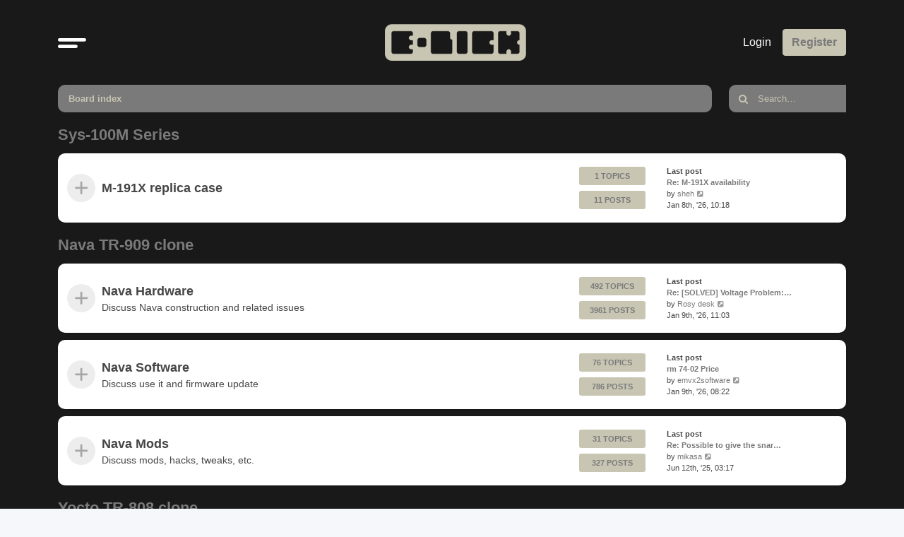

--- FILE ---
content_type: text/html; charset=UTF-8
request_url: http://www.e-licktronic.com/forum/index.php?sid=255ae962551ddb270564c3f3cc3e071a
body_size: 5767
content:
<!DOCTYPE html>
<html dir="ltr" lang="en-gb">
<head>
<meta charset="utf-8" />
<meta http-equiv="X-UA-Compatible" content="IE=edge">
<meta name="viewport" content="width=device-width, initial-scale=1" />

<title>e-licktronic Forum - Index page</title>



<!--
	phpBB style name: Outset
	Based on style:   prosilver (this is the default phpBB3 style)
	Original author:  Tom Beddard ( http://www.subBlue.com/ )
	Modified by:      forumDB ( http://forumdb.net/ )
-->

<link href="./assets/css/font-awesome.min.css?assets_version=10" rel="stylesheet">
<link href="./styles/outset/theme/stylesheet.css?assets_version=10" rel="stylesheet">




<!--[if lte IE 9]>
	<link href="./styles/outset/theme/tweaks.css?assets_version=10" rel="stylesheet">
<![endif]-->

	<script>
		function showLogoText() {
			var logoImage = document.getElementById("logoimg");
			var logoAlt = document.getElementById("logoalt");
			logoImage.style.display = "none";
			logoAlt.style.display = "block";
		}
	</script>





</head>
<body id="phpbb" class="nojs notouch section-index ltr ">

<a id="top" class="top-anchor" accesskey="t"></a>

<div id="page-header" class="page-header d-flex flex-row-reverse flex-md-row">
	<div class="container">
		<div class="row">
			<div class="col-md-4 col-lg-3 d-none d-md-flex align-center">
				<nav class="navbar">
					<ul class="navbar-nav">
						<li class="nav-item dropdown">
							<a href="#" class="nav-link quick-links" id="quickLinks" role="button" name="Quick links" data-bs-toggle="dropdown" aria-expanded="false">
								<svg xmlns="http://www.w3.org/2000/svg" viewBox="0 0 25.53 8.95"><defs><style>.cls-1{fill:none;stroke:#FFFFFF;stroke-linecap:round;stroke-miterlimit:10;stroke-width:3px;}</style></defs><g id="Layer_2" data-name="Layer 2"><g id="Layer_1-2" data-name="Layer 1"><line class="cls-1" x1="1.5" y1="1.5" x2="24.03" y2="1.5"/><line class="cls-1" x1="1.5" y1="7.44" x2="16.33" y2="7.45"/></g></g></svg>
							</a>
							<ul class="dropdown-menu" aria-labelledby="quickLinks">
																																<li data-skip-responsive="true">
								<a class="dropdown-item" href="/forum/app.php/help/faq?sid=589603c77a74b3319fcb02991066a365" rel="help" title="Frequently Asked Questions">
									<i class="icon fa-question-circle fa-fw" aria-hidden="true"></i><span>FAQ</span>
								</a>
								</li>
																<li><hr class="dropdown-divider"></li>
																<li>
									<a class="dropdown-item" href="./search.php?sid=589603c77a74b3319fcb02991066a365">
										<i class="icon fa-search fa-fw" aria-hidden="true"></i>Search
									</a>
								</li>
																																								<li>
									<a class="dropdown-item" href="./search.php?search_id=unanswered&amp;sid=589603c77a74b3319fcb02991066a365">
										<i class="icon fa-file-o fa-fw icon-gray" aria-hidden="true"></i><span>Unanswered topics</span>
									</a>
								</li>
								<li>
									<a class="dropdown-item" href="./search.php?search_id=active_topics&amp;sid=589603c77a74b3319fcb02991066a365">
										<i class="icon fa-file-o fa-fw icon-blue" aria-hidden="true"></i><span>Active topics</span>
									</a>
								</li>
																																							</ul>
						</li>
					</ul>
				</nav>
			</div>
			<div class="col-6 col-md-4 col-lg-6 d-flex align-items-center justify-content-start justify-content-md-center">
				<div class="d-flex d-md-none align-center">
					<nav class="navbar">
						<ul class="navbar-nav">
							<li class="nav-item dropdown">
								<a href="#" class="nav-link quick-links" id="quickLinks" role="button" title="Quick links" data-bs-toggle="dropdown" aria-expanded="false">
									<svg xmlns="http://www.w3.org/2000/svg" viewBox="0 0 25.53 8.95"><defs><style>.cls-1</style></defs><g id="Layer_2" data-name="Layer 2"><g id="Layer_1-2" data-name="Layer 1"><line class="cls-1" x1="1.5" y1="1.5" x2="24.03" y2="1.5"/><line class="cls-1" x1="1.5" y1="7.44" x2="16.33" y2="7.45"/></g></g></svg>
									<span class="sr-only">Quick links</span>
								</a>
								<ul class="dropdown-menu" aria-labelledby="quickLinks">
																																				<li data-skip-responsive="true">
									<a class="dropdown-item" href="/forum/app.php/help/faq?sid=589603c77a74b3319fcb02991066a365" rel="help" title="Frequently Asked Questions">
										<i class="icon fa-question-circle fa-fw" aria-hidden="true"></i><span>FAQ</span>
									</a>
									</li>
																		<li><hr class="dropdown-divider"></li>
																		<li>
										<a class="dropdown-item" href="./search.php?sid=589603c77a74b3319fcb02991066a365">
											<i class="icon fa-search fa-fw" aria-hidden="true"></i>Search
										</a>
									</li>
																																													<li>
										<a class="dropdown-item" href="./search.php?search_id=unanswered&amp;sid=589603c77a74b3319fcb02991066a365">
											<i class="icon fa-file-o fa-fw icon-gray" aria-hidden="true"></i><span>Unanswered topics</span>
										</a>
									</li>
									<li>
										<a class="dropdown-item" href="./search.php?search_id=active_topics&amp;sid=589603c77a74b3319fcb02991066a365">
											<i class="icon fa-file-o fa-fw icon-blue" aria-hidden="true"></i><span>Active topics</span>
										</a>
									</li>
																																												</ul>
							</li>
						</ul>
					</nav>
				</div>
								<a id="logo" class="logo" href="./index.php?sid=589603c77a74b3319fcb02991066a365" title="Board index">
					<img id="logoimg" src="styles/outset/theme/images/logo.png" alt="e-licktronic Forum" class="w-100 w-md-auto ms-1 ms-md-0" style="display: block" onerror="showLogoText()">
					<div id="logoalt" style="display: none;" class="logo-text">e-licktronic Forum</div>
				</a>
				<p class="skiplink"><a href="#start_here">Skip to content</a></p>

							</div>
			<div class="col-6 col-md-4 col-lg-3 d-md-flex align-center justify-content-end">
				<nav class="navbar d-flex justify-content-end">
					<ul class="navbar d-flex flex-nowrap">
												<li class="nav-item"  data-skip-responsive="true">
							<a href="./ucp.php?mode=login&amp;redirect=index.php&amp;sid=589603c77a74b3319fcb02991066a365" title="Login" accesskey="x" role="menuitem" class="nav-link">
								Login
							</a>
						</li>
												<li class="nav-item" data-skip-responsive="true">
							<a href="./ucp.php?mode=register&amp;sid=589603c77a74b3319fcb02991066a365" class="btn btn-primary fs-6" role="menuitem">
								Register
							</a>
						</li>
																							</ul>
				</nav>
			</div>
		</div>
	</div>
	</div>
<div id="wrap" class="container">
	<div class="row d-flex mb-3">
    <div class="col">
        <nav aria-label="breadcrumb" class="breadcrumb-bar d-flex justify-content-between">
                        
                        <ol class="breadcrumb" itemscope itemtype="https://schema.org/BreadcrumbList" >
                                                <li class="breadcrumb-item" itemtype="https://schema.org/ListItem" itemprop="itemListElement" itemscope><a href="./index.php?sid=589603c77a74b3319fcb02991066a365" accesskey="h" data-navbar-reference="index">Board index</a><meta itemprop="position" content="1" /></li>
                
                            </ol>
                                    <a href="./search.php?sid=589603c77a74b3319fcb02991066a365" title="View the advanced search options" role="menuitem" class="d-flex flex-column justify-content-center d-inline d-md-none">
                <i class="icon fa-search fa-fw" aria-hidden="true"></i><span class="sr-only">Search</span>
            </a>
                    </nav>
    </div>
            <div class="col-3 col-lg-2 d-none d-md-flex">
        <form action="./search.php?sid=589603c77a74b3319fcb02991066a365" method="get" id="search" class="d-flex search-bar w-100">
            <div class="input-group">
                <span class="input-group-text" id="basic-addon1"><i class="icon fa-search fa-fw" aria-hidden="true"></i></span>
                <input class="form-control p-0" name="keywords" id="keywords" type="search" maxlength="128" title="Search for keywords" size="20" value="" placeholder="Search…">
                <input type="hidden" name="sid" value="589603c77a74b3319fcb02991066a365" />

            </div>
        </form>
    </div>
        </div>
	
	<a id="start_here" class="anchor"></a>
	<div id="page-body" class="page-body" role="main">
		
		

<div>
	
				<div class="forabg">
			<ul class="topiclist">
				<li class="header">
										<dl class="row-item">
						<dt><div class="list-inner"><a href="./viewforum.php?f=35&amp;sid=589603c77a74b3319fcb02991066a365">Sys-100M Series</a></div></dt>
					</dl>
									</li>
			</ul>
			<ul class="topiclist forums">
		
	
	
	
			
					<li class="row">
						<dl class="row-item d-flex justify-content-between forum_read">
				<dt title="No unread posts" class="d-flex flex-grow-1">
										<div class="list-inner d-flex flex-column justify-content-center">
																		<div class="d-flex">
							<a href="./viewforum.php?f=36&amp;sid=589603c77a74b3319fcb02991066a365" class="forumtitle">
								M-191X replica case
							</a>
													</div>
																		
												<div class="d-inline d-lg-none" style="font-size: 0.7em">
															Topics: <strong>1</strong>
													</div>
											</div>
				</dt>
								<dd class="topics d-none d-md-flex flex-column justify-content-center me-4 flex-shrink-1">
					<div class="post-count mb-2">1 Topics</div>  <dfn>Topics</dfn>
					<div class="post-count">11 Posts</div> <dfn>Posts</dfn>
				</dd>
					<dd class="lastpost d-none d-md-flex flex-column justify-content-center flex-shrink-1">
						<span>
							<p class="text-strong">Last post</p>
																																	<a href="./viewtopic.php?p=16188&amp;sid=589603c77a74b3319fcb02991066a365#p16188" title="Re: M-191X availability" class="lastsubject">Re: M-191X availability</a> <br />
																	by <a href="./memberlist.php?mode=viewprofile&amp;u=3078&amp;sid=589603c77a74b3319fcb02991066a365" class="username">sheh</a>																	<a href="./viewtopic.php?p=16188&amp;sid=589603c77a74b3319fcb02991066a365#p16188" title="View the latest post">
										<i class="icon fa-external-link-square fa-fw icon-lightgray icon-md" aria-hidden="true"></i><span class="sr-only">View the latest post</span>
									</a>
																<br /><time datetime="2026-01-08T10:18:13+00:00">Jan 8th, '26, 10:18</time>
													</span>
					</dd>
							</dl>
					</li>
			
	
				</ul>

		</div>
	
				<div class="forabg">
			<ul class="topiclist">
				<li class="header">
										<dl class="row-item">
						<dt><div class="list-inner"><a href="./viewforum.php?f=23&amp;sid=589603c77a74b3319fcb02991066a365">Nava TR-909 clone</a></div></dt>
					</dl>
									</li>
			</ul>
			<ul class="topiclist forums">
		
	
	
	
			
					<li class="row">
						<dl class="row-item d-flex justify-content-between forum_read">
				<dt title="No unread posts" class="d-flex flex-grow-1">
										<div class="list-inner d-flex flex-column justify-content-center">
																		<div class="d-flex">
							<a href="./viewforum.php?f=24&amp;sid=589603c77a74b3319fcb02991066a365" class="forumtitle">
								Nava Hardware
							</a>
													</div>
						<p class="forum-description">Discuss Nava construction and related issues</p>												
												<div class="d-inline d-lg-none" style="font-size: 0.7em">
															Topics: <strong>492</strong>
													</div>
											</div>
				</dt>
								<dd class="topics d-none d-md-flex flex-column justify-content-center me-4 flex-shrink-1">
					<div class="post-count mb-2">492 Topics</div>  <dfn>Topics</dfn>
					<div class="post-count">3961 Posts</div> <dfn>Posts</dfn>
				</dd>
					<dd class="lastpost d-none d-md-flex flex-column justify-content-center flex-shrink-1">
						<span>
							<p class="text-strong">Last post</p>
																																	<a href="./viewtopic.php?p=16230&amp;sid=589603c77a74b3319fcb02991066a365#p16230" title="Re: [SOLVED] Voltage Problem: -15V pins are only at -5V" class="lastsubject">Re: [SOLVED] Voltage Problem:…</a> <br />
																	by <a href="./memberlist.php?mode=viewprofile&amp;u=3081&amp;sid=589603c77a74b3319fcb02991066a365" class="username">Rosy desk</a>																	<a href="./viewtopic.php?p=16230&amp;sid=589603c77a74b3319fcb02991066a365#p16230" title="View the latest post">
										<i class="icon fa-external-link-square fa-fw icon-lightgray icon-md" aria-hidden="true"></i><span class="sr-only">View the latest post</span>
									</a>
																<br /><time datetime="2026-01-09T11:03:51+00:00">Jan 9th, '26, 11:03</time>
													</span>
					</dd>
							</dl>
					</li>
			
	
	
			
					<li class="row">
						<dl class="row-item d-flex justify-content-between forum_read">
				<dt title="No unread posts" class="d-flex flex-grow-1">
										<div class="list-inner d-flex flex-column justify-content-center">
																		<div class="d-flex">
							<a href="./viewforum.php?f=25&amp;sid=589603c77a74b3319fcb02991066a365" class="forumtitle">
								Nava Software
							</a>
													</div>
						<p class="forum-description">Discuss use it and firmware update</p>												
												<div class="d-inline d-lg-none" style="font-size: 0.7em">
															Topics: <strong>76</strong>
													</div>
											</div>
				</dt>
								<dd class="topics d-none d-md-flex flex-column justify-content-center me-4 flex-shrink-1">
					<div class="post-count mb-2">76 Topics</div>  <dfn>Topics</dfn>
					<div class="post-count">786 Posts</div> <dfn>Posts</dfn>
				</dd>
					<dd class="lastpost d-none d-md-flex flex-column justify-content-center flex-shrink-1">
						<span>
							<p class="text-strong">Last post</p>
																																	<a href="./viewtopic.php?p=16210&amp;sid=589603c77a74b3319fcb02991066a365#p16210" title="rm 74-02 Price" class="lastsubject">rm 74-02 Price</a> <br />
																	by <a href="./memberlist.php?mode=viewprofile&amp;u=3079&amp;sid=589603c77a74b3319fcb02991066a365" class="username">emvx2software</a>																	<a href="./viewtopic.php?p=16210&amp;sid=589603c77a74b3319fcb02991066a365#p16210" title="View the latest post">
										<i class="icon fa-external-link-square fa-fw icon-lightgray icon-md" aria-hidden="true"></i><span class="sr-only">View the latest post</span>
									</a>
																<br /><time datetime="2026-01-09T08:22:05+00:00">Jan 9th, '26, 08:22</time>
													</span>
					</dd>
							</dl>
					</li>
			
	
	
			
					<li class="row">
						<dl class="row-item d-flex justify-content-between forum_read">
				<dt title="No unread posts" class="d-flex flex-grow-1">
										<div class="list-inner d-flex flex-column justify-content-center">
																		<div class="d-flex">
							<a href="./viewforum.php?f=26&amp;sid=589603c77a74b3319fcb02991066a365" class="forumtitle">
								Nava Mods
							</a>
													</div>
						<p class="forum-description">Discuss mods, hacks, tweaks, etc.</p>												
												<div class="d-inline d-lg-none" style="font-size: 0.7em">
															Topics: <strong>31</strong>
													</div>
											</div>
				</dt>
								<dd class="topics d-none d-md-flex flex-column justify-content-center me-4 flex-shrink-1">
					<div class="post-count mb-2">31 Topics</div>  <dfn>Topics</dfn>
					<div class="post-count">327 Posts</div> <dfn>Posts</dfn>
				</dd>
					<dd class="lastpost d-none d-md-flex flex-column justify-content-center flex-shrink-1">
						<span>
							<p class="text-strong">Last post</p>
																																	<a href="./viewtopic.php?p=14802&amp;sid=589603c77a74b3319fcb02991066a365#p14802" title="Re: Possible to give the snare more punch?" class="lastsubject">Re: Possible to give the snar…</a> <br />
																	by <a href="./memberlist.php?mode=viewprofile&amp;u=2915&amp;sid=589603c77a74b3319fcb02991066a365" class="username">mikasa</a>																	<a href="./viewtopic.php?p=14802&amp;sid=589603c77a74b3319fcb02991066a365#p14802" title="View the latest post">
										<i class="icon fa-external-link-square fa-fw icon-lightgray icon-md" aria-hidden="true"></i><span class="sr-only">View the latest post</span>
									</a>
																<br /><time datetime="2025-06-12T03:17:09+00:00">Jun 12th, '25, 03:17</time>
													</span>
					</dd>
							</dl>
					</li>
			
	
				</ul>

		</div>
	
				<div class="forabg">
			<ul class="topiclist">
				<li class="header">
										<dl class="row-item">
						<dt><div class="list-inner"><a href="./viewforum.php?f=15&amp;sid=589603c77a74b3319fcb02991066a365">Yocto TR-808 clone</a></div></dt>
					</dl>
									</li>
			</ul>
			<ul class="topiclist forums">
		
	
	
	
			
					<li class="row">
						<dl class="row-item d-flex justify-content-between forum_read_subforum">
				<dt title="No unread posts" class="d-flex flex-grow-1">
										<div class="list-inner d-flex flex-column justify-content-center">
																		<div class="d-flex">
							<a href="./viewforum.php?f=34&amp;sid=589603c77a74b3319fcb02991066a365" class="forumtitle">
								Yocto²
							</a>
													</div>
																		
												<div class="d-inline d-lg-none" style="font-size: 0.7em">
															Topics: <strong>149</strong>
													</div>
											</div>
				</dt>
								<dd class="topics d-none d-md-flex flex-column justify-content-center me-4 flex-shrink-1">
					<div class="post-count mb-2">149 Topics</div>  <dfn>Topics</dfn>
					<div class="post-count">850 Posts</div> <dfn>Posts</dfn>
				</dd>
					<dd class="lastpost d-none d-md-flex flex-column justify-content-center flex-shrink-1">
						<span>
							<p class="text-strong">Last post</p>
																																	<a href="./viewtopic.php?p=16236&amp;sid=589603c77a74b3319fcb02991066a365#p16236" title="Re: Help! Self-oscillating Bassdrum" class="lastsubject">Re: Help! Self-oscillating Ba…</a> <br />
																	by <a href="./memberlist.php?mode=viewprofile&amp;u=3081&amp;sid=589603c77a74b3319fcb02991066a365" class="username">Rosy desk</a>																	<a href="./viewtopic.php?p=16236&amp;sid=589603c77a74b3319fcb02991066a365#p16236" title="View the latest post">
										<i class="icon fa-external-link-square fa-fw icon-lightgray icon-md" aria-hidden="true"></i><span class="sr-only">View the latest post</span>
									</a>
																<br /><time datetime="2026-01-09T11:18:43+00:00">Jan 9th, '26, 11:18</time>
													</span>
					</dd>
							</dl>
					</li>
			
	
	
			
					<li class="row">
						<dl class="row-item d-flex justify-content-between forum_read_subforum">
				<dt title="No unread posts" class="d-flex flex-grow-1">
										<div class="list-inner d-flex flex-column justify-content-center">
																		<div class="d-flex">
							<a href="./viewforum.php?f=33&amp;sid=589603c77a74b3319fcb02991066a365" class="forumtitle">
								Yocto v1.0
							</a>
													</div>
																		
												<div class="d-inline d-lg-none" style="font-size: 0.7em">
															Topics: <strong>575</strong>
													</div>
											</div>
				</dt>
								<dd class="topics d-none d-md-flex flex-column justify-content-center me-4 flex-shrink-1">
					<div class="post-count mb-2">575 Topics</div>  <dfn>Topics</dfn>
					<div class="post-count">5432 Posts</div> <dfn>Posts</dfn>
				</dd>
					<dd class="lastpost d-none d-md-flex flex-column justify-content-center flex-shrink-1">
						<span>
							<p class="text-strong">Last post</p>
																																	<a href="./viewtopic.php?p=16252&amp;sid=589603c77a74b3319fcb02991066a365#p16252" title="fietskleding sets" class="lastsubject">fietskleding sets</a> <br />
																	by <a href="./memberlist.php?mode=viewprofile&amp;u=3083&amp;sid=589603c77a74b3319fcb02991066a365" class="username">ymptk22</a>																	<a href="./viewtopic.php?p=16252&amp;sid=589603c77a74b3319fcb02991066a365#p16252" title="View the latest post">
										<i class="icon fa-external-link-square fa-fw icon-lightgray icon-md" aria-hidden="true"></i><span class="sr-only">View the latest post</span>
									</a>
																<br /><time datetime="2026-01-15T11:45:03+00:00">Jan 15th, '26, 11:45</time>
													</span>
					</dd>
							</dl>
					</li>
			
	
				</ul>

		</div>
	
				<div class="forabg">
			<ul class="topiclist">
				<li class="header">
										<dl class="row-item">
						<dt><div class="list-inner"><a href="./viewforum.php?f=30&amp;sid=589603c77a74b3319fcb02991066a365">Marketplace</a></div></dt>
					</dl>
									</li>
			</ul>
			<ul class="topiclist forums">
		
	
	
	
			
					<li class="row">
						<dl class="row-item d-flex justify-content-between forum_read">
				<dt title="No unread posts" class="d-flex flex-grow-1">
										<div class="list-inner d-flex flex-column justify-content-center">
																		<div class="d-flex">
							<a href="./viewforum.php?f=31&amp;sid=589603c77a74b3319fcb02991066a365" class="forumtitle">
								Black Market
							</a>
													</div>
						<p class="forum-description">Buy/Sell/Trade Yocto, Nava parts, full build unit, build service...</p>												
												<div class="d-inline d-lg-none" style="font-size: 0.7em">
															Topics: <strong>210</strong>
													</div>
											</div>
				</dt>
								<dd class="topics d-none d-md-flex flex-column justify-content-center me-4 flex-shrink-1">
					<div class="post-count mb-2">210 Topics</div>  <dfn>Topics</dfn>
					<div class="post-count">695 Posts</div> <dfn>Posts</dfn>
				</dd>
					<dd class="lastpost d-none d-md-flex flex-column justify-content-center flex-shrink-1">
						<span>
							<p class="text-strong">Last post</p>
																																	<a href="./viewtopic.php?p=16247&amp;sid=589603c77a74b3319fcb02991066a365#p16247" title="Fahrradtrikots Geschäft" class="lastsubject">Fahrradtrikots Geschäft</a> <br />
																	by <a href="./memberlist.php?mode=viewprofile&amp;u=3083&amp;sid=589603c77a74b3319fcb02991066a365" class="username">ymptk22</a>																	<a href="./viewtopic.php?p=16247&amp;sid=589603c77a74b3319fcb02991066a365#p16247" title="View the latest post">
										<i class="icon fa-external-link-square fa-fw icon-lightgray icon-md" aria-hidden="true"></i><span class="sr-only">View the latest post</span>
									</a>
																<br /><time datetime="2026-01-15T11:40:50+00:00">Jan 15th, '26, 11:40</time>
													</span>
					</dd>
							</dl>
					</li>
			
	
				</ul>

		</div>
	
				<div class="forabg">
			<ul class="topiclist">
				<li class="header">
										<dl class="row-item">
						<dt><div class="list-inner"><a href="./viewforum.php?f=32&amp;sid=589603c77a74b3319fcb02991066a365">Archive</a></div></dt>
					</dl>
									</li>
			</ul>
			<ul class="topiclist forums">
		
	
	
	
			
					<li class="row">
						<dl class="row-item d-flex justify-content-between forum_read_subforum">
				<dt title="No unread posts" class="d-flex flex-grow-1">
										<div class="list-inner d-flex flex-column justify-content-center">
																		<div class="d-flex">
							<a href="./viewforum.php?f=1&amp;sid=589603c77a74b3319fcb02991066a365" class="forumtitle">
								E-licktronic meets Arduino
							</a>
													</div>
																																<div class="small mt-2 mb-1">Subforum:</div>
															<a href="./viewforum.php?f=4&amp;sid=589603c77a74b3319fcb02991066a365" class="subforum read" title="No unread posts">
									<i class="icon fa-file-o fa-fw  icon-blue icon-md" aria-hidden="true"></i>Projects</a>																				
												<div class="d-inline d-lg-none" style="font-size: 0.7em">
															Topics: <strong>19</strong>
													</div>
											</div>
				</dt>
								<dd class="topics d-none d-md-flex flex-column justify-content-center me-4 flex-shrink-1">
					<div class="post-count mb-2">19 Topics</div>  <dfn>Topics</dfn>
					<div class="post-count">89 Posts</div> <dfn>Posts</dfn>
				</dd>
					<dd class="lastpost d-none d-md-flex flex-column justify-content-center flex-shrink-1">
						<span>
							<p class="text-strong">Last post</p>
																																	<a href="./viewtopic.php?p=13218&amp;sid=589603c77a74b3319fcb02991066a365#p13218" title="Re: Arduino Mozzi synthesizer vX.0 by e-licktronic" class="lastsubject">Re: Arduino Mozzi synthesizer…</a> <br />
																	by <a href="./memberlist.php?mode=viewprofile&amp;u=2329&amp;sid=589603c77a74b3319fcb02991066a365" class="username">DerrickAntoine</a>																	<a href="./viewtopic.php?p=13218&amp;sid=589603c77a74b3319fcb02991066a365#p13218" title="View the latest post">
										<i class="icon fa-external-link-square fa-fw icon-lightgray icon-md" aria-hidden="true"></i><span class="sr-only">View the latest post</span>
									</a>
																<br /><time datetime="2020-11-20T18:02:19+00:00">Nov 20th, '20, 18:02</time>
													</span>
					</dd>
							</dl>
					</li>
			
				</ul>
		</div>
		
</div>

<div class="d-flex flex-wrap mt-3">
		<div class="stat-block online-list flex-grow-1">
		<form method="post" action="./ucp.php?mode=login&amp;sid=589603c77a74b3319fcb02991066a365">
			<h3><a href="./ucp.php?mode=login&amp;redirect=index.php&amp;sid=589603c77a74b3319fcb02991066a365">Login</a>&nbsp; &bull; &nbsp;<a href="./ucp.php?mode=register&amp;sid=589603c77a74b3319fcb02991066a365">Register</a></h3>
			<div class="mb-3">
				<label for="username" class="form-label">Username</label>
				<input type="text" class="form-control" name="username" id="username" title="Username">
			</div>
			<div class="mb-3">
				<label for="password" class="form-label">Password</label>
				<input type="password" class="form-control" name="password" id="password" title="Password" autocomplete="off">
			</div>
			<div class="mb-3 form-check">
								<input type="checkbox" class="form-check-input" id="autologin">
				<label class="form-check-label" for="autologin">Remember me</label>
												<a href="/forum/app.php/user/forgot_password?sid=589603c77a74b3319fcb02991066a365">I forgot my password</a>
							</div>
			<div class="d-grid gap-2">
				<button type="submit" class="btn btn-primary" name="login" value="Login">Submit</button>
			</div>
			<input type="hidden" name="redirect" value="./index.php?sid=589603c77a74b3319fcb02991066a365" />
<input type="hidden" name="creation_time" value="1769374568" />
<input type="hidden" name="form_token" value="19ebc88b4c5bf1314efd1e3c209421b413c48404" />

			
		</form>
	</div>
	
		<div class="stat-block d-flex flex-column justify-content-center flex-shrink-1 flex-grow-1 flex-wrap">
					<h3>Who is online</h3>			<p class="flex-shrink-1">
								In total there are <strong>160</strong> users online :: 2 registered, 0 hidden and 158 guests (based on users active over the past 5 minutes)<br />Most users ever online was <strong>3345</strong> on Sep 4th, '25, 07:24<br />
											</p>
										<h3>Statistics</h3>
			<div class="d-flex flex-wrap justify-content-between">
								<span class="badge bg-lesser text-lesser-darker fw-normal p-3 m-1 flex-grow-1">Total posts <strong>12149</strong></span>
				<span class="badge bg-lesser text-lesser-darker fw-normal p-3 m-1 flex-grow-1">Total topics <strong>1554</strong></span>
				<span class="badge bg-lesser text-lesser-darker fw-normal p-3 m-1 flex-grow-1">Total members <strong>1870</strong></span>
				<span class="badge bg-lesser text-lesser-darker fw-normal p-3 m-1 flex-grow-1">Our newest member <strong><a href="./memberlist.php?mode=viewprofile&amp;u=3083&amp;sid=589603c77a74b3319fcb02991066a365" class="username">ymptk22</a></strong></span>
							</div>
			</div>
</div>
			</div>


<div id="page-footer" class="page-footer" role="contentinfo">
	<nav class="navbar navbar-expand-md" role="navigation">
	<div class="container-fluid d-flex justify-content-start">
		<button class="navbar-toggler" type="button" data-bs-toggle="collapse" data-bs-target="#navbarFooter" aria-controls="navbarFooter" aria-expanded="false" aria-label="Toggle navigation">
			<span class="navbar-toggler-icon"><i class="icon fa-bars fa-fw"></i></span>
		</button>

		<div class="collapse navbar-collapse" id="navbarFooter">

			<ul id="nav-footer" class="nav-footer linklist" role="menubar">
				<li class="breadcrumbs">
															<span class="crumb"><a href="./index.php?sid=589603c77a74b3319fcb02991066a365" data-navbar-reference="index"><i class="icon fa-home fa-fw" aria-hidden="true"></i><span>Board index</span></a></span>									</li>
				
								<li class="rightside">All times are <span title="UTC">UTC</span></li>
												<li class="rightside">
					<a href="./ucp.php?mode=delete_cookies&amp;sid=589603c77a74b3319fcb02991066a365" data-ajax="true" data-refresh="true" role="menuitem">
						<i class="icon fa-trash fa-fw" aria-hidden="true"></i><span>Delete cookies</span>
					</a>
				</li>
																												<li class="rightside" data-last-responsive="true">
					<a href="./memberlist.php?mode=contactadmin&amp;sid=589603c77a74b3319fcb02991066a365" role="menuitem">
						<i class="icon fa-envelope fa-fw" aria-hidden="true"></i><span>Contact us</span>
					</a>
				</li>
							</ul>

		</div>
	</div>
</nav>

	<div class="copyright">
				<p class="footer-row">
			<span class="footer-copyright">Powered by <a href="https://www.phpbb.com/">phpBB</a>&reg; Forum Software &copy; phpBB Limited</span>
		</p>
						<p class="footer-row" role="menu">
			<a class="footer-link" href="./ucp.php?mode=privacy&amp;sid=589603c77a74b3319fcb02991066a365" title="Privacy" role="menuitem">
				<span class="footer-link-text">Privacy</span>
			</a>
			|
			<a class="footer-link" href="./ucp.php?mode=terms&amp;sid=589603c77a74b3319fcb02991066a365" title="Terms" role="menuitem">
				<span class="footer-link-text">Terms</span>
			</a>
		</p>
					</div>

	<div id="darkenwrapper" class="darkenwrapper" data-ajax-error-title="AJAX error" data-ajax-error-text="Something went wrong when processing your request." data-ajax-error-text-abort="User aborted request." data-ajax-error-text-timeout="Your request timed out; please try again." data-ajax-error-text-parsererror="Something went wrong with the request and the server returned an invalid reply.">
		<div id="darken" class="darken">&nbsp;</div>
	</div>

	<div id="phpbb_alert" class="phpbb_alert" data-l-err="Error" data-l-timeout-processing-req="Request timed out.">
		<a href="#" class="alert_close">
			<i class="icon fa-times-circle fa-fw" aria-hidden="true"></i>
		</a>
		<h3 class="alert_title">&nbsp;</h3><p class="alert_text"></p>
	</div>
	<div id="phpbb_confirm" class="phpbb_alert">
		<a href="#" class="alert_close">
			<i class="icon fa-times-circle fa-fw" aria-hidden="true"></i>
		</a>
		<div class="alert_text"></div>
	</div>
</div>

</div>

<div>
	<a id="bottom" class="anchor" accesskey="z"></a>
	</div>

<script src="./assets/javascript/jquery-3.6.0.min.js?assets_version=10"></script>
<script src="./assets/javascript/core.js?assets_version=10"></script>
				

<script>
(function($) {  // Avoid conflicts with other libraries

'use strict';

	phpbb.addAjaxCallback('reporttosfs', function(data) {
		if (data.postid !== "undefined") {
			$('#sfs' + data.postid).hide();
			phpbb.closeDarkenWrapper(5000);
		}
	});

})(jQuery);
</script>
<script src="./styles/outset/template/forum_fn.js?assets_version=10"></script>
<script src="./styles/outset/template/ajax.js?assets_version=10"></script>
<script src="./styles/outset/template/popper.min.js?assets_version=10"></script>
<script src="./styles/outset/template/bootstrap.min.js?assets_version=10"></script>



</body>
</html>
